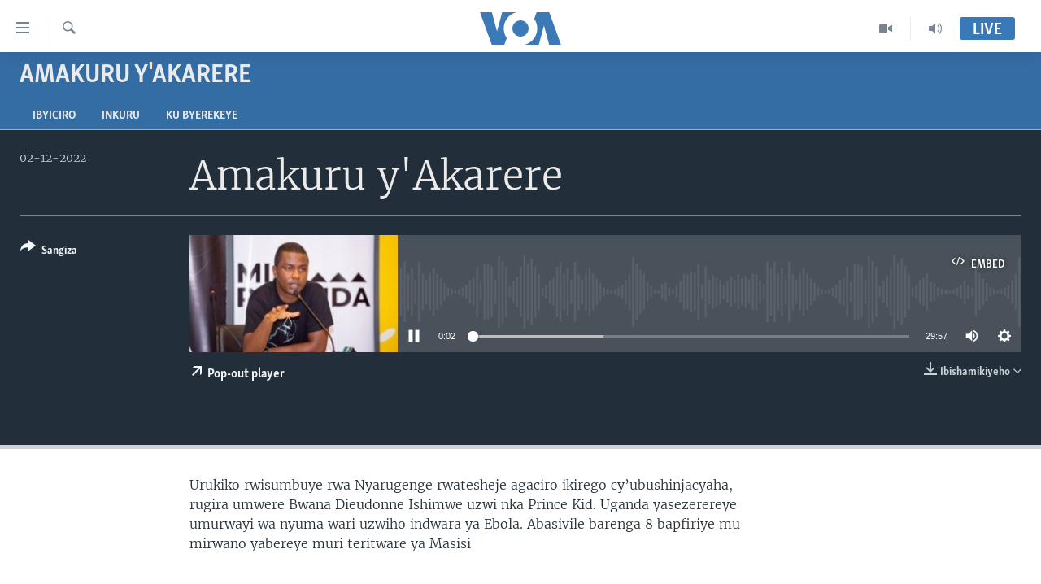

--- FILE ---
content_type: text/html; charset=utf-8
request_url: https://www.radiyoyacuvoa.com/a/6839629.html
body_size: 9784
content:

<!DOCTYPE html>
<html lang="rw" dir="ltr" class="no-js">
<head>
<link href="/Content/responsive/VOA/rw-RW/VOA-rw-RW.css?&amp;av=0.0.0.0&amp;cb=306" rel="stylesheet"/>
<script src="https://tags.radiyoyacuvoa.com/voa-pangea/prod/utag.sync.js"></script> <script type='text/javascript' src='https://www.youtube.com/iframe_api' async></script>
<script type="text/javascript">
//a general 'js' detection, must be on top level in <head>, due to CSS performance
document.documentElement.className = "js";
var cacheBuster = "306";
var appBaseUrl = "/";
var imgEnhancerBreakpoints = [0, 144, 256, 408, 650, 1023, 1597];
var isLoggingEnabled = false;
var isPreviewPage = false;
var isLivePreviewPage = false;
if (!isPreviewPage) {
window.RFE = window.RFE || {};
window.RFE.cacheEnabledByParam = window.location.href.indexOf('nocache=1') === -1;
const url = new URL(window.location.href);
const params = new URLSearchParams(url.search);
// Remove the 'nocache' parameter
params.delete('nocache');
// Update the URL without the 'nocache' parameter
url.search = params.toString();
window.history.replaceState(null, '', url.toString());
} else {
window.addEventListener('load', function() {
const links = window.document.links;
for (let i = 0; i < links.length; i++) {
links[i].href = '#';
links[i].target = '_self';
}
})
}
var pwaEnabled = false;
var swCacheDisabled;
</script>
<meta charset="utf-8" />
<title>Amakuru y&#39;Akarere</title>
<meta name="description" content="Urukiko rwisumbuye rwa Nyarugenge rwatesheje agaciro ikirego cy’ubushinjacyaha, rugira umwere Bwana Dieudonne Ishimwe uzwi nka Prince Kid. Uganda yasezerereye umurwayi wa nyuma wari uzwiho indwara ya Ebola. Abasivile barenga 8 bapfiriye mu mirwano yabereye muri teritware ya Masisi" />
<meta name="keywords" content="Amakuru y&#39;Akarere , " />
<meta name="viewport" content="width=device-width, initial-scale=1.0" />
<meta http-equiv="X-UA-Compatible" content="IE=edge" />
<meta name="robots" content="max-image-preview:large"><meta property="fb:pages" content="220223918151637" />
<meta name="msvalidate.01" content="3286EE554B6F672A6F2E608C02343C0E" />
<link href="https://www.radiyoyacuvoa.com/a/6839629.html" rel="canonical" />
<meta name="apple-mobile-web-app-title" content="Ijwi ry&#39;Amerika" />
<meta name="apple-mobile-web-app-status-bar-style" content="black" />
<meta name="apple-itunes-app" content="app-id=632618796, app-argument=//6839629.ltr" />
<meta content="Amakuru y&#39;Akarere" property="og:title" />
<meta content="Urukiko rwisumbuye rwa Nyarugenge rwatesheje agaciro ikirego cy’ubushinjacyaha, rugira umwere Bwana Dieudonne Ishimwe uzwi nka Prince Kid. Uganda yasezerereye umurwayi wa nyuma wari uzwiho indwara ya Ebola. Abasivile barenga 8 bapfiriye mu mirwano yabereye muri teritware ya Masisi" property="og:description" />
<meta content="article" property="og:type" />
<meta content="https://www.radiyoyacuvoa.com/a/6839629.html" property="og:url" />
<meta content="Ijwi ry&#39;Amerika" property="og:site_name" />
<meta content="https://www.facebook.com/RadiyoyacuVOA" property="article:publisher" />
<meta content="https://gdb.voanews.com/0f590000-0aff-0242-fdcc-08da4589391b_w1200_h630.jpeg" property="og:image" />
<meta content="1200" property="og:image:width" />
<meta content="630" property="og:image:height" />
<meta content="725343497638470" property="fb:app_id" />
<meta content="player" name="twitter:card" />
<meta content="@RadiyoyacuVOA" name="twitter:site" />
<meta content="https://www.radiyoyacuvoa.com/embed/player/article/6839629.html" name="twitter:player" />
<meta content="435" name="twitter:player:width" />
<meta content="314" name="twitter:player:height" />
<meta content="https://voa-audio.voanews.eu/vce/2022/12/02/20221202-160003-vce078-program_16k.mp3" name="twitter:player:stream" />
<meta content="audio/mp3; codecs=&quot;mp3&quot;" name="twitter:player:stream:content_type" />
<meta content="Amakuru y&#39;Akarere" name="twitter:title" />
<meta content="Urukiko rwisumbuye rwa Nyarugenge rwatesheje agaciro ikirego cy’ubushinjacyaha, rugira umwere Bwana Dieudonne Ishimwe uzwi nka Prince Kid. Uganda yasezerereye umurwayi wa nyuma wari uzwiho indwara ya Ebola. Abasivile barenga 8 bapfiriye mu mirwano yabereye muri teritware ya Masisi" name="twitter:description" />
<link rel="amphtml" href="https://www.radiyoyacuvoa.com/amp/6839629.html" />
<script src="/Scripts/responsive/infographics.b?v=dVbZ-Cza7s4UoO3BqYSZdbxQZVF4BOLP5EfYDs4kqEo1&amp;av=0.0.0.0&amp;cb=306"></script>
<script src="/Scripts/responsive/loader.b?v=Q26XNwrL6vJYKjqFQRDnx01Lk2pi1mRsuLEaVKMsvpA1&amp;av=0.0.0.0&amp;cb=306"></script>
<link rel="icon" type="image/svg+xml" href="/Content/responsive/VOA/img/webApp/favicon.svg" />
<link rel="alternate icon" href="/Content/responsive/VOA/img/webApp/favicon.ico" />
<link rel="apple-touch-icon" sizes="152x152" href="/Content/responsive/VOA/img/webApp/ico-152x152.png" />
<link rel="apple-touch-icon" sizes="144x144" href="/Content/responsive/VOA/img/webApp/ico-144x144.png" />
<link rel="apple-touch-icon" sizes="114x114" href="/Content/responsive/VOA/img/webApp/ico-114x114.png" />
<link rel="apple-touch-icon" sizes="72x72" href="/Content/responsive/VOA/img/webApp/ico-72x72.png" />
<link rel="apple-touch-icon-precomposed" href="/Content/responsive/VOA/img/webApp/ico-57x57.png" />
<link rel="icon" sizes="192x192" href="/Content/responsive/VOA/img/webApp/ico-192x192.png" />
<link rel="icon" sizes="128x128" href="/Content/responsive/VOA/img/webApp/ico-128x128.png" />
<meta name="msapplication-TileColor" content="#ffffff" />
<meta name="msapplication-TileImage" content="/Content/responsive/VOA/img/webApp/ico-144x144.png" />
<link rel="alternate" type="application/rss+xml" title="VOA - Top Stories [RSS]" href="/api/" />
<link rel="sitemap" type="application/rss+xml" href="/sitemap.xml" />
</head>
<body class=" nav-no-loaded cc_theme pg-media js-category-to-nav pg-prog nojs-images ">
<script type="text/javascript" >
var analyticsData = {url:"https://www.radiyoyacuvoa.com/a/6839629.html",property_id:"457",article_uid:"6839629",page_title:"Amakuru y\u0027Akarere",page_type:"scheduleraudio",content_type:"audio",subcontent_type:"scheduleraudio",last_modified:"2022-12-02 16:31:25Z",pub_datetime:"2022-12-02 16:00:03Z",pub_year:"2022",pub_month:"12",pub_day:"02",pub_hour:"16",pub_weekday:"Friday",section:"amakuru y\u0027akarere ",english_section:"amakuru-ku-burundi",byline:"",categories:"amakuru-ku-burundi",domain:"www.radiyoyacuvoa.com",language:"Kinyarwanda",language_service:"VOA Central Africa",platform:"web",copied:"no",copied_article:"",copied_title:"",runs_js:"Yes",cms_release:"8.44.0.0.306",enviro_type:"prod",slug:"",entity:"VOA",short_language_service:"KIRU",platform_short:"W",page_name:"Amakuru y\u0027Akarere"};
</script>
<noscript><iframe src="https://www.googletagmanager.com/ns.html?id=GTM-N8MP7P" height="0" width="0" style="display:none;visibility:hidden"></iframe></noscript><script type="text/javascript" data-cookiecategory="analytics">
var gtmEventObject = Object.assign({}, analyticsData, {event: 'page_meta_ready'});window.dataLayer = window.dataLayer || [];window.dataLayer.push(gtmEventObject);
if (top.location === self.location) { //if not inside of an IFrame
var renderGtm = "true";
if (renderGtm === "true") {
(function(w,d,s,l,i){w[l]=w[l]||[];w[l].push({'gtm.start':new Date().getTime(),event:'gtm.js'});var f=d.getElementsByTagName(s)[0],j=d.createElement(s),dl=l!='dataLayer'?'&l='+l:'';j.async=true;j.src='//www.googletagmanager.com/gtm.js?id='+i+dl;f.parentNode.insertBefore(j,f);})(window,document,'script','dataLayer','GTM-N8MP7P');
}
}
</script>
<!--Analytics tag js version start-->
<script type="text/javascript" data-cookiecategory="analytics">
var utag_data = Object.assign({}, analyticsData, {});
if(typeof(TealiumTagFrom)==='function' && typeof(TealiumTagSearchKeyword)==='function') {
var utag_from=TealiumTagFrom();var utag_searchKeyword=TealiumTagSearchKeyword();
if(utag_searchKeyword!=null && utag_searchKeyword!=='' && utag_data["search_keyword"]==null) utag_data["search_keyword"]=utag_searchKeyword;if(utag_from!=null && utag_from!=='') utag_data["from"]=TealiumTagFrom();}
if(window.top!== window.self&&utag_data.page_type==="snippet"){utag_data.page_type = 'iframe';}
try{if(window.top!==window.self&&window.self.location.hostname===window.top.location.hostname){utag_data.platform = 'self-embed';utag_data.platform_short = 'se';}}catch(e){if(window.top!==window.self&&window.self.location.search.includes("platformType=self-embed")){utag_data.platform = 'cross-promo';utag_data.platform_short = 'cp';}}
(function(a,b,c,d){ a="https://tags.radiyoyacuvoa.com/voa-pangea/prod/utag.js"; b=document;c="script";d=b.createElement(c);d.src=a;d.type="text/java"+c;d.async=true; a=b.getElementsByTagName(c)[0];a.parentNode.insertBefore(d,a); })();
</script>
<!--Analytics tag js version end-->
<!-- Analytics tag management NoScript -->
<noscript>
<img style="position: absolute; border: none;" src="https://ssc.radiyoyacuvoa.com/b/ss/bbgprod,bbgentityvoa/1/G.4--NS/1089618394?pageName=voa%3akiru%3aw%3ascheduleraudio%3aamakuru%20y%27akarere&amp;c6=amakuru%20y%27akarere&amp;v36=8.44.0.0.306&amp;v6=D=c6&amp;g=https%3a%2f%2fwww.radiyoyacuvoa.com%2fa%2f6839629.html&amp;c1=D=g&amp;v1=D=g&amp;events=event1&amp;c16=voa%20central%20africa&amp;v16=D=c16&amp;c5=amakuru-ku-burundi&amp;v5=D=c5&amp;ch=amakuru%20y%27akarere%20&amp;c15=kinyarwanda&amp;v15=D=c15&amp;c4=audio&amp;v4=D=c4&amp;c14=6839629&amp;v14=D=c14&amp;v20=no&amp;c17=web&amp;v17=D=c17&amp;mcorgid=518abc7455e462b97f000101%40adobeorg&amp;server=www.radiyoyacuvoa.com&amp;pageType=D=c4&amp;ns=bbg&amp;v29=D=server&amp;v25=voa&amp;v30=457&amp;v105=D=User-Agent " alt="analytics" width="1" height="1" /></noscript>
<!-- End of Analytics tag management NoScript -->
<!--*** Accessibility links - For ScreenReaders only ***-->
<section>
<div class="sr-only">
<h2>Uko wahagera</h2>
<ul>
<li><a href="#content" data-disable-smooth-scroll="1">Jya ku ntangiriro</a></li>
<li><a href="#navigation" data-disable-smooth-scroll="1">Jya aho gutangirira</a></li>
<li><a href="#txtHeaderSearch" data-disable-smooth-scroll="1">Jya aho gushakira</a></li>
</ul>
</div>
</section>
<div dir="ltr">
<div id="page">
<aside>
<div class="ctc-message pos-fix">
<div class="ctc-message__inner">Link has been copied to clipboard</div>
</div>
</aside>
<div class="hdr-20 hdr-20--big">
<div class="hdr-20__inner">
<div class="hdr-20__max pos-rel">
<div class="hdr-20__side hdr-20__side--primary d-flex">
<label data-for="main-menu-ctrl" data-switcher-trigger="true" data-switch-target="main-menu-ctrl" class="burger hdr-trigger pos-rel trans-trigger" data-trans-evt="click" data-trans-id="menu">
<span class="ico ico-close hdr-trigger__ico hdr-trigger__ico--close burger__ico burger__ico--close"></span>
<span class="ico ico-menu hdr-trigger__ico hdr-trigger__ico--open burger__ico burger__ico--open"></span>
</label>
<div class="menu-pnl pos-fix trans-target" data-switch-target="main-menu-ctrl" data-trans-id="menu">
<div class="menu-pnl__inner">
<nav class="main-nav menu-pnl__item menu-pnl__item--first">
<ul class="main-nav__list accordeon" data-analytics-tales="false" data-promo-name="link" data-location-name="nav,secnav">
<li class="main-nav__item accordeon__item" data-switch-target="menu-item-661">
<label class="main-nav__item-name main-nav__item-name--label accordeon__control-label" data-switcher-trigger="true" data-for="menu-item-661">
Amakuru
<span class="ico ico-chevron-down main-nav__chev"></span>
</label>
<div class="main-nav__sub-list">
<a class="main-nav__item-name main-nav__item-name--link main-nav__item-name--sub" href="/burundi" title="Burundi" data-item-name="burundi" >Burundi</a>
<a class="main-nav__item-name main-nav__item-name--link main-nav__item-name--sub" href="/rwanda" title="Rwanda" data-item-name="rwanda" >Rwanda</a>
<a class="main-nav__item-name main-nav__item-name--link main-nav__item-name--sub" href="/muri-afurika" title="Muri Afurika" data-item-name="muri-afurika" >Muri Afurika</a>
<a class="main-nav__item-name main-nav__item-name--link main-nav__item-name--sub" href="/kw-isi" title="Kw&#39;isi" data-item-name="world" >Kw&#39;isi</a>
</div>
</li>
<li class="main-nav__item accordeon__item" data-switch-target="menu-item-1461">
<label class="main-nav__item-name main-nav__item-name--label accordeon__control-label" data-switcher-trigger="true" data-for="menu-item-1461">
Aho Kumvira
<span class="ico ico-chevron-down main-nav__chev"></span>
</label>
<div class="main-nav__sub-list">
<a class="main-nav__item-name main-nav__item-name--link main-nav__item-name--sub" href="/z/2979" title="Amakuru mu Gitondo" data-item-name="amakuru-mu-gitondo" >Amakuru mu Gitondo</a>
<a class="main-nav__item-name main-nav__item-name--link main-nav__item-name--sub" href="/z/5025" title="Iwanyu mu Ntara" data-item-name="iwanyu-mu-ntara" >Iwanyu mu Ntara</a>
<a class="main-nav__item-name main-nav__item-name--link main-nav__item-name--sub" href="/z/3012" title="Murisanga" data-item-name="murisanga" >Murisanga</a>
<a class="main-nav__item-name main-nav__item-name--link main-nav__item-name--sub" href="/z/4703" title="Amakuru y&#39;Akarere" data-item-name="amakuru-ku-burundi" >Amakuru y&#39;Akarere</a>
<a class="main-nav__item-name main-nav__item-name--link main-nav__item-name--sub" href="/z/3940" title="Amakuru ku Mugoroba" data-item-name="ku-mugoroba" >Amakuru ku Mugoroba</a>
<a class="main-nav__item-name main-nav__item-name--link main-nav__item-name--sub" href="/z/7114" title="Bungabunga Ubuzima" data-item-name="healthy-living-" >Bungabunga Ubuzima</a>
</div>
</li>
<li class="main-nav__item accordeon__item" data-switch-target="menu-item-1220">
<label class="main-nav__item-name main-nav__item-name--label accordeon__control-label" data-switcher-trigger="true" data-for="menu-item-1220">
Ibiganiro
<span class="ico ico-chevron-down main-nav__chev"></span>
</label>
<div class="main-nav__sub-list">
<a class="main-nav__item-name main-nav__item-name--link main-nav__item-name--sub" href="/z/2677" title="Dusangire-ijambo" data-item-name="dusangire-ijambo" >Dusangire-ijambo</a>
<a class="main-nav__item-name main-nav__item-name--link main-nav__item-name--sub" href="/z/2676" title="Umuziki" data-item-name="umuziki" >Umuziki</a>
<a class="main-nav__item-name main-nav__item-name--link main-nav__item-name--sub" href="https://www.radiyoyacuvoa.com/z/2673" title="Ejo" >Ejo</a>
</div>
</li>
<li class="main-nav__item">
<a class="main-nav__item-name main-nav__item-name--link" href="/p/6539.html" title="Inkuru Idasanzwe" >Inkuru Idasanzwe</a>
</li>
</ul>
</nav>
<div class="menu-pnl__item">
<a href="https://learningenglish.voanews.com/" class="menu-pnl__item-link" alt="Learning English">Learning English</a>
</div>
<div class="menu-pnl__item menu-pnl__item--social">
<h5 class="menu-pnl__sub-head">Dukurikire</h5>
<a href="https://facebook.com/RadiyoyacuVOA" title="Dukurikire kuri Facebook" data-analytics-text="follow_on_facebook" class="btn btn--rounded btn--social-inverted menu-pnl__btn js-social-btn btn-facebook" target="_blank" rel="noopener">
<span class="ico ico-facebook-alt ico--rounded"></span>
</a>
<a href="https://www.youtube.com/user/RadiyoyacuVOA" title="Dukurikire kuri YouTube" data-analytics-text="follow_on_youtube" class="btn btn--rounded btn--social-inverted menu-pnl__btn js-social-btn btn-youtube" target="_blank" rel="noopener">
<span class="ico ico-youtube ico--rounded"></span>
</a>
<a href="https://www.instagram.com/radiyoyacuvoa/" title="Dukurikire kuri Instagram" data-analytics-text="follow_on_instagram" class="btn btn--rounded btn--social-inverted menu-pnl__btn js-social-btn btn-instagram" target="_blank" rel="noopener">
<span class="ico ico-instagram ico--rounded"></span>
</a>
<a href="https://twitter.com/RadiyoyacuVOA" title="Dukurikire kuri Twitter" data-analytics-text="follow_on_twitter" class="btn btn--rounded btn--social-inverted menu-pnl__btn js-social-btn btn-twitter" target="_blank" rel="noopener">
<span class="ico ico-twitter ico--rounded"></span>
</a>
</div>
<div class="menu-pnl__item">
<a href="/navigation/allsites" class="menu-pnl__item-link">
<span class="ico ico-languages "></span>
Indimi
</a>
</div>
</div>
</div>
<label data-for="top-search-ctrl" data-switcher-trigger="true" data-switch-target="top-search-ctrl" class="top-srch-trigger hdr-trigger">
<span class="ico ico-close hdr-trigger__ico hdr-trigger__ico--close top-srch-trigger__ico top-srch-trigger__ico--close"></span>
<span class="ico ico-search hdr-trigger__ico hdr-trigger__ico--open top-srch-trigger__ico top-srch-trigger__ico--open"></span>
</label>
<div class="srch-top srch-top--in-header" data-switch-target="top-search-ctrl">
<div class="container">
<form action="/s" class="srch-top__form srch-top__form--in-header" id="form-topSearchHeader" method="get" role="search"><label for="txtHeaderSearch" class="sr-only">Search</label>
<input type="text" id="txtHeaderSearch" name="k" placeholder="Shakisha muny&#39;andiko" accesskey="s" value="" class="srch-top__input analyticstag-event" onkeydown="if (event.keyCode === 13) { FireAnalyticsTagEventOnSearch('search', $dom.get('#txtHeaderSearch')[0].value) }" />
<button title="Search" type="submit" class="btn btn--top-srch analyticstag-event" onclick="FireAnalyticsTagEventOnSearch('search', $dom.get('#txtHeaderSearch')[0].value) ">
<span class="ico ico-search"></span>
</button></form>
</div>
</div>
<a href="/" class="main-logo-link">
<img src="/Content/responsive/VOA/rw-RW/img/logo-compact.svg" class="main-logo main-logo--comp" alt="site logo">
<img src="/Content/responsive/VOA/rw-RW/img/logo.svg" class="main-logo main-logo--big" alt="site logo">
</a>
</div>
<div class="hdr-20__side hdr-20__side--secondary d-flex">
<a href="/aho-kumvira" title="Audio" class="hdr-20__secondary-item" data-item-name="audio">
<span class="ico ico-audio hdr-20__secondary-icon"></span>
</a>
<a href="/videwo" title="Video" class="hdr-20__secondary-item" data-item-name="video">
<span class="ico ico-video hdr-20__secondary-icon"></span>
</a>
<a href="/s" title="Search" class="hdr-20__secondary-item hdr-20__secondary-item--search" data-item-name="search">
<span class="ico ico-search hdr-20__secondary-icon hdr-20__secondary-icon--search"></span>
</a>
<div class="hdr-20__secondary-item live-b-drop">
<div class="live-b-drop__off">
<a href="/live/" class="live-b-drop__link" title="Live" data-item-name="live">
<span class="badge badge--live-btn badge--live-btn-off">
Live
</span>
</a>
</div>
<div class="live-b-drop__on hidden">
<label data-for="live-ctrl" data-switcher-trigger="true" data-switch-target="live-ctrl" class="live-b-drop__label pos-rel">
<span class="badge badge--live badge--live-btn">
Live
</span>
<span class="ico ico-close live-b-drop__label-ico live-b-drop__label-ico--close"></span>
</label>
<div class="live-b-drop__panel" id="targetLivePanelDiv" data-switch-target="live-ctrl"></div>
</div>
</div>
<div class="srch-bottom">
<form action="/s" class="srch-bottom__form d-flex" id="form-bottomSearch" method="get" role="search"><label for="txtSearch" class="sr-only">Search</label>
<input type="search" id="txtSearch" name="k" placeholder="Shakisha muny&#39;andiko" accesskey="s" value="" class="srch-bottom__input analyticstag-event" onkeydown="if (event.keyCode === 13) { FireAnalyticsTagEventOnSearch('search', $dom.get('#txtSearch')[0].value) }" />
<button title="Search" type="submit" class="btn btn--bottom-srch analyticstag-event" onclick="FireAnalyticsTagEventOnSearch('search', $dom.get('#txtSearch')[0].value) ">
<span class="ico ico-search"></span>
</button></form>
</div>
</div>
<img src="/Content/responsive/VOA/rw-RW/img/logo-print.gif" class="logo-print" alt="site logo">
<img src="/Content/responsive/VOA/rw-RW/img/logo-print_color.png" class="logo-print logo-print--color" alt="site logo">
</div>
</div>
</div>
<script>
if (document.body.className.indexOf('pg-home') > -1) {
var nav2In = document.querySelector('.hdr-20__inner');
var nav2Sec = document.querySelector('.hdr-20__side--secondary');
var secStyle = window.getComputedStyle(nav2Sec);
if (nav2In && window.pageYOffset < 150 && secStyle['position'] !== 'fixed') {
nav2In.classList.add('hdr-20__inner--big')
}
}
</script>
<div class="c-hlights c-hlights--breaking c-hlights--no-item" data-hlight-display="mobile,desktop">
<div class="c-hlights__wrap container p-0">
<div class="c-hlights__nav">
<a role="button" href="#" title="ibibanza">
<span class="ico ico-chevron-backward m-0"></span>
<span class="sr-only">ibibanza</span>
</a>
<a role="button" href="#" title="ibikurikira">
<span class="ico ico-chevron-forward m-0"></span>
<span class="sr-only">ibikurikira</span>
</a>
</div>
<span class="c-hlights__label">
<span class="">Breaking News</span>
<span class="switcher-trigger">
<label data-for="more-less-1" data-switcher-trigger="true" class="switcher-trigger__label switcher-trigger__label--more p-b-0" title="Erekana Ibindi">
<span class="ico ico-chevron-down"></span>
</label>
<label data-for="more-less-1" data-switcher-trigger="true" class="switcher-trigger__label switcher-trigger__label--less p-b-0" title="Show less">
<span class="ico ico-chevron-up"></span>
</label>
</span>
</span>
<ul class="c-hlights__items switcher-target" data-switch-target="more-less-1">
</ul>
</div>
</div> <div id="content">
<div class="prog-hdr">
<div class="container">
<a href="/z/4703" class="prog-hdr__link">
<h1 class="title pg-title title--program">Amakuru y&#39;Akarere </h1>
</a>
</div>
<div class="nav-tabs nav-tabs--level-1 nav-tabs--prog-hdr nav-tabs--full">
<div class="container">
<div class="row">
<div class="nav-tabs__inner swipe-slide">
<ul class="nav-tabs__list swipe-slide__inner" role="tablist">
<li class="nav-tabs__item nav-tabs__item--prog-hdr nav-tabs__item--full">
<a href="/z/4703">Ibyiciro</a> </li>
<li class="nav-tabs__item nav-tabs__item--prog-hdr nav-tabs__item--full">
<a href="/z/4703/articles">Inkuru</a> </li>
<li class="nav-tabs__item nav-tabs__item--prog-hdr nav-tabs__item--full">
<a href="/z/4703/about">Ku byerekeye</a> </li>
</ul>
</div>
</div>
</div>
</div>
</div>
<div class="media-container">
<div class="container">
<div class="hdr-container">
<div class="row">
<div class="col-title col-xs-12 col-md-10 col-lg-10 pull-right"> <h1 class="">
Amakuru y&#39;Akarere
</h1>
</div><div class="col-publishing-details col-xs-12 col-md-2 pull-left"> <div class="publishing-details ">
<div class="published">
<span class="date" >
<time pubdate="pubdate" datetime="02- 12- 2022+02:00">
02-12-2022
</time>
</span>
</div>
</div>
</div><div class="col-lg-12 separator"> <div class="separator">
<hr class="title-line" />
</div>
</div><div class="col-multimedia col-xs-12 col-md-10 pull-right"> <div class="media-pholder media-pholder--audio ">
<div class="c-sticky-container" data-poster="https://gdb.voanews.com/0f590000-0aff-0242-fdcc-08da4589391b_w250_r1.jpeg">
<div class="c-sticky-element" data-sp_api="pangea-video" data-persistent data-persistent-browse-out >
<div class="c-mmp c-mmp--enabled c-mmp--loading c-mmp--audio c-mmp--detail c-mmp--has-poster c-sticky-element__swipe-el"
data-player_id="" data-title="Amakuru y&#39;Akarere" data-hide-title="False"
data-breakpoint_s="320" data-breakpoint_m="640" data-breakpoint_l="992"
data-hlsjs-src="/Scripts/responsive/hls.b"
data-bypass-dash-for-vod="true"
data-bypass-dash-for-live-video="true"
data-bypass-dash-for-live-audio="true"
id="player6839629">
<div class="c-mmp__poster js-poster">
<img src="https://gdb.voanews.com/0f590000-0aff-0242-fdcc-08da4589391b_w250_r1.jpeg" alt="Amakuru y&#39;Akarere" title="Amakuru y&#39;Akarere" class="c-mmp__poster-image-h" />
</div>
<a class="c-mmp__fallback-link" href="https://voa-audio.voanews.eu/vce/2022/12/02/20221202-160003-vce078-program_48k.mp3">
<span class="c-mmp__fallback-link-icon">
<span class="ico ico-audio"></span>
</span>
</a>
<div class="c-spinner">
<img src="/Content/responsive/img/player-spinner.png" alt="please wait" title="please wait" />
</div>
<div class="c-mmp__player">
<audio src="https://voa-audio.voanews.eu/vce/2022/12/02/20221202-160003-vce078-program_48k.mp3" data-fallbacksrc="" data-fallbacktype="" data-type="audio/mp3" data-info="48 kbps" data-sources="[{&quot;AmpSrc&quot;:&quot;https://voa-audio.voanews.eu/vce/2022/12/02/20221202-160003-vce078-program_16k.mp3&quot;,&quot;Src&quot;:&quot;https://voa-audio.voanews.eu/vce/2022/12/02/20221202-160003-vce078-program_16k.mp3&quot;,&quot;Type&quot;:&quot;audio/mp3&quot;,&quot;DataInfo&quot;:&quot;16 kbps&quot;,&quot;Url&quot;:null,&quot;BlockAutoTo&quot;:null,&quot;BlockAutoFrom&quot;:null},{&quot;AmpSrc&quot;:&quot;https://voa-audio.voanews.eu/vce/2022/12/02/20221202-160003-vce078-program_32k.mp3&quot;,&quot;Src&quot;:&quot;https://voa-audio.voanews.eu/vce/2022/12/02/20221202-160003-vce078-program_32k.mp3&quot;,&quot;Type&quot;:&quot;audio/mp3&quot;,&quot;DataInfo&quot;:&quot;32 kbps&quot;,&quot;Url&quot;:null,&quot;BlockAutoTo&quot;:null,&quot;BlockAutoFrom&quot;:null}]" data-pub_datetime="2022-12-02 18:00:03Z" data-lt-on-play="0" data-lt-url="" data-autoplay data-preload webkit-playsinline="webkit-playsinline" playsinline="playsinline" style="width:100%;height:140px" title="Amakuru y&#39;Akarere">
</audio>
</div>
<div class="c-mmp__overlay c-mmp__overlay--title c-mmp__overlay--partial c-mmp__overlay--disabled c-mmp__overlay--slide-from-top js-c-mmp__title-overlay">
<span class="c-mmp__overlay-actions c-mmp__overlay-actions-top js-overlay-actions">
<span class="c-mmp__overlay-actions-link c-mmp__overlay-actions-link--embed js-btn-embed-overlay" title="Embed">
<span class="c-mmp__overlay-actions-link-ico ico ico-embed-code"></span>
<span class="c-mmp__overlay-actions-link-text">Embed</span>
</span>
<span class="c-mmp__overlay-actions-link c-mmp__overlay-actions-link--close-sticky c-sticky-element__close-el" title="close">
<span class="c-mmp__overlay-actions-link-ico ico ico-close"></span>
</span>
</span>
<div class="c-mmp__overlay-title js-overlay-title">
<h5 class="c-mmp__overlay-media-title">
<a class="js-media-title-link" href="/a/6839629.html" target="_blank" rel="noopener" title="Amakuru y&#39;Akarere">Amakuru y&#39;Akarere</a>
</h5>
</div>
</div>
<div class="c-mmp__overlay c-mmp__overlay--sharing c-mmp__overlay--disabled c-mmp__overlay--slide-from-bottom js-c-mmp__sharing-overlay">
<span class="c-mmp__overlay-actions">
<span class="c-mmp__overlay-actions-link c-mmp__overlay-actions-link--embed js-btn-embed-overlay" title="Embed">
<span class="c-mmp__overlay-actions-link-ico ico ico-embed-code"></span>
<span class="c-mmp__overlay-actions-link-text">Embed</span>
</span>
<span class="c-mmp__overlay-actions-link c-mmp__overlay-actions-link--close js-btn-close-overlay" title="close">
<span class="c-mmp__overlay-actions-link-ico ico ico-close"></span>
</span>
</span>
<div class="c-mmp__overlay-tabs">
<div class="c-mmp__overlay-tab c-mmp__overlay-tab--disabled c-mmp__overlay-tab--slide-backward js-tab-embed-overlay" data-trigger="js-btn-embed-overlay" data-embed-source="//www.radiyoyacuvoa.com/embed/player/0/6839629.html?type=audio" role="form">
<div class="c-mmp__overlay-body c-mmp__overlay-body--centered-vertical">
<div class="column">
<div class="c-mmp__status-msg ta-c js-message-embed-code-copied" role="tooltip">
The code has been copied to your clipboard.
</div>
<div class="c-mmp__form-group ta-c">
<input type="text" name="embed_code" class="c-mmp__input-text js-embed-code" dir="ltr" value="" readonly />
<span class="c-mmp__input-btn js-btn-copy-embed-code" title="Copy to clipboard"><span class="ico ico-content-copy"></span></span>
</div>
</div>
</div>
</div>
<div class="c-mmp__overlay-tab c-mmp__overlay-tab--disabled c-mmp__overlay-tab--slide-forward js-tab-sharing-overlay" data-trigger="js-btn-sharing-overlay" role="form">
<div class="c-mmp__overlay-body c-mmp__overlay-body--centered-vertical">
<div class="column">
<div class="c-mmp__status-msg ta-c js-message-share-url-copied" role="tooltip">
The URL has been copied to your clipboard
</div>
<div class="not-apply-to-sticky audio-fl-bwd">
<aside class="player-content-share share share--mmp" role="complementary"
data-share-url="https://www.radiyoyacuvoa.com/a/6839629.html" data-share-title="Amakuru y&#39;Akarere" data-share-text="">
<ul class="share__list">
<li class="share__item">
<a href="https://facebook.com/sharer.php?u=https%3a%2f%2fwww.radiyoyacuvoa.com%2fa%2f6839629.html"
data-analytics-text="share_on_facebook"
title="Facebook" target="_blank"
class="btn bg-transparent js-social-btn">
<span class="ico ico-facebook fs_xl "></span>
</a>
</li>
<li class="share__item">
<a href="https://twitter.com/share?url=https%3a%2f%2fwww.radiyoyacuvoa.com%2fa%2f6839629.html&amp;text=Amakuru+y%27Akarere"
data-analytics-text="share_on_twitter"
title="Twitter" target="_blank"
class="btn bg-transparent js-social-btn">
<span class="ico ico-twitter fs_xl "></span>
</a>
</li>
<li class="share__item">
<a href="/a/6839629.html" title="Share this media" class="btn bg-transparent" target="_blank" rel="noopener">
<span class="ico ico-ellipsis fs_xl "></span>
</a>
</li>
</ul>
</aside>
</div>
<hr class="c-mmp__separator-line audio-fl-bwd xs-hidden s-hidden" />
<div class="c-mmp__form-group ta-c audio-fl-bwd xs-hidden s-hidden">
<input type="text" name="share_url" class="c-mmp__input-text js-share-url" value="https://www.radiyoyacuvoa.com/a/6839629.html" dir="ltr" readonly />
<span class="c-mmp__input-btn js-btn-copy-share-url" title="Copy to clipboard"><span class="ico ico-content-copy"></span></span>
</div>
</div>
</div>
</div>
</div>
</div>
<div class="c-mmp__overlay c-mmp__overlay--settings c-mmp__overlay--disabled c-mmp__overlay--slide-from-bottom js-c-mmp__settings-overlay">
<span class="c-mmp__overlay-actions">
<span class="c-mmp__overlay-actions-link c-mmp__overlay-actions-link--close js-btn-close-overlay" title="close">
<span class="c-mmp__overlay-actions-link-ico ico ico-close"></span>
</span>
</span>
<div class="c-mmp__overlay-body c-mmp__overlay-body--centered-vertical">
<div class="column column--scrolling js-sources"></div>
</div>
</div>
<div class="c-mmp__overlay c-mmp__overlay--disabled js-c-mmp__disabled-overlay">
<div class="c-mmp__overlay-body c-mmp__overlay-body--centered-vertical">
<div class="column">
<p class="ta-c"><span class="ico ico-clock"></span>No media source currently available</p>
</div>
</div>
</div>
<div class="c-mmp__cpanel-container js-cpanel-container">
<div class="c-mmp__cpanel c-mmp__cpanel--hidden">
<div class="c-mmp__cpanel-playback-controls">
<span class="c-mmp__cpanel-btn c-mmp__cpanel-btn--play js-btn-play" title="play">
<span class="ico ico-play m-0"></span>
</span>
<span class="c-mmp__cpanel-btn c-mmp__cpanel-btn--pause js-btn-pause" title="pause">
<span class="ico ico-pause m-0"></span>
</span>
</div>
<div class="c-mmp__cpanel-progress-controls">
<span class="c-mmp__cpanel-progress-controls-current-time js-current-time" dir="ltr">0:00</span>
<span class="c-mmp__cpanel-progress-controls-duration js-duration" dir="ltr">
0:29:57
</span>
<span class="c-mmp__indicator c-mmp__indicator--horizontal" dir="ltr">
<span class="c-mmp__indicator-lines js-progressbar">
<span class="c-mmp__indicator-line c-mmp__indicator-line--range js-playback-range" style="width:100%"></span>
<span class="c-mmp__indicator-line c-mmp__indicator-line--buffered js-playback-buffered" style="width:0%"></span>
<span class="c-mmp__indicator-line c-mmp__indicator-line--tracked js-playback-tracked" style="width:0%"></span>
<span class="c-mmp__indicator-line c-mmp__indicator-line--played js-playback-played" style="width:0%"></span>
<span class="c-mmp__indicator-line c-mmp__indicator-line--live js-playback-live"><span class="strip"></span></span>
<span class="c-mmp__indicator-btn ta-c js-progressbar-btn">
<button class="c-mmp__indicator-btn-pointer" type="button"></button>
</span>
<span class="c-mmp__badge c-mmp__badge--tracked-time c-mmp__badge--hidden js-progressbar-indicator-badge" dir="ltr" style="left:0%">
<span class="c-mmp__badge-text js-progressbar-indicator-badge-text">0:00</span>
</span>
</span>
</span>
</div>
<div class="c-mmp__cpanel-additional-controls">
<span class="c-mmp__cpanel-additional-controls-volume js-volume-controls">
<span class="c-mmp__cpanel-btn c-mmp__cpanel-btn--volume js-btn-volume" title="volume">
<span class="ico ico-volume-unmuted m-0"></span>
</span>
<span class="c-mmp__indicator c-mmp__indicator--vertical js-volume-panel" dir="ltr">
<span class="c-mmp__indicator-lines js-volumebar">
<span class="c-mmp__indicator-line c-mmp__indicator-line--range js-volume-range" style="height:100%"></span>
<span class="c-mmp__indicator-line c-mmp__indicator-line--volume js-volume-level" style="height:0%"></span>
<span class="c-mmp__indicator-slider">
<span class="c-mmp__indicator-btn ta-c c-mmp__indicator-btn--hidden js-volumebar-btn">
<button class="c-mmp__indicator-btn-pointer" type="button"></button>
</span>
</span>
</span>
</span>
</span>
<div class="c-mmp__cpanel-additional-controls-settings js-settings-controls">
<span class="c-mmp__cpanel-btn c-mmp__cpanel-btn--settings-overlay js-btn-settings-overlay" title="source switch">
<span class="ico ico-settings m-0"></span>
</span>
<span class="c-mmp__cpanel-btn c-mmp__cpanel-btn--settings-expand js-btn-settings-expand" title="source switch">
<span class="ico ico-settings m-0"></span>
</span>
<div class="c-mmp__expander c-mmp__expander--sources js-c-mmp__expander--sources">
<div class="c-mmp__expander-content js-sources"></div>
</div>
</div>
</div>
</div>
</div>
</div>
</div>
</div>
<div class="media-download">
<div class="simple-menu">
<span class="handler">
<span class="ico ico-download"></span>
<span class="label">Ibishamikiyeho</span>
<span class="ico ico-chevron-down"></span>
</span>
<div class="inner">
<ul class="subitems">
<li class="subitem">
<a href="https://voa-audio.voanews.eu/vce/2022/12/02/20221202-160003-vce078-program_16k.mp3?download=1" title="16 kbps | MP3 (Mupitatu)" class="handler"
onclick="FireAnalyticsTagEventOnDownload(this, 'audio', 6839629, 'Amakuru y&#39;Akarere', null, '', '2022', '12', '02')">
16 kbps | MP3 (Mupitatu)
</a>
</li>
<li class="subitem">
<a href="https://voa-audio.voanews.eu/vce/2022/12/02/20221202-160003-vce078-program_32k.mp3?download=1" title="32 kbps | MP3 (Mupitatu)" class="handler"
onclick="FireAnalyticsTagEventOnDownload(this, 'audio', 6839629, 'Amakuru y&#39;Akarere', null, '', '2022', '12', '02')">
32 kbps | MP3 (Mupitatu)
</a>
</li>
<li class="subitem">
<a href="https://voa-audio.voanews.eu/vce/2022/12/02/20221202-160003-vce078-program_48k.mp3?download=1" title="48 kbps | MP3 (Mupitatu)" class="handler"
onclick="FireAnalyticsTagEventOnDownload(this, 'audio', 6839629, 'Amakuru y&#39;Akarere', null, '', '2022', '12', '02')">
48 kbps | MP3 (Mupitatu)
</a>
</li>
</ul>
</div>
</div>
</div>
<button class="btn btn--link btn-popout-player" data-default-display="block" data-popup-url="/pp/6839629/ppt0.html" title="Pop-out player">
<span class="ico ico-arrow-top-right"></span>
<span class="text">Pop-out player</span>
</button>
</div>
</div><div class="col-xs-12 col-md-2 col-lg-2 pull-left"> <div class="links">
<p class="buttons link-content-sharing p-0 ">
<button class="btn btn--link btn-content-sharing p-t-0 " id="btnContentSharing" value="text" role="Button" type="" title="Ahandi wasangiza inkuru">
<span class="ico ico-share ico--l"></span>
<span class="btn__text ">
Sangiza
</span>
</button>
</p>
<aside class="content-sharing js-content-sharing " role="complementary"
data-share-url="https://www.radiyoyacuvoa.com/a/6839629.html" data-share-title="Amakuru y&#39;Akarere" data-share-text="Urukiko rwisumbuye rwa Nyarugenge rwatesheje agaciro ikirego cy’ubushinjacyaha, rugira umwere Bwana Dieudonne Ishimwe uzwi nka Prince Kid. Uganda yasezerereye umurwayi wa nyuma wari uzwiho indwara ya Ebola. Abasivile barenga 8 bapfiriye mu mirwano yabereye muri teritware ya Masisi">
<div class="content-sharing__popover">
<h6 class="content-sharing__title">Sangiza</h6>
<button href="#close" id="btnCloseSharing" class="btn btn--text-like content-sharing__close-btn">
<span class="ico ico-close ico--l"></span>
</button>
<ul class="content-sharing__list">
<li class="content-sharing__item">
<div class="ctc ">
<input type="text" class="ctc__input" readonly="readonly">
<a href="" js-href="https://www.radiyoyacuvoa.com/a/6839629.html" class="content-sharing__link ctc__button">
<span class="ico ico-copy-link ico--rounded ico--l"></span>
<span class="content-sharing__link-text">Copy link</span>
</a>
</div>
</li>
<li class="content-sharing__item">
<a href="https://facebook.com/sharer.php?u=https%3a%2f%2fwww.radiyoyacuvoa.com%2fa%2f6839629.html"
data-analytics-text="share_on_facebook"
title="Facebook" target="_blank"
class="content-sharing__link js-social-btn">
<span class="ico ico-facebook ico--rounded ico--l"></span>
<span class="content-sharing__link-text">Facebook</span>
</a>
</li>
<li class="content-sharing__item">
<a href="https://twitter.com/share?url=https%3a%2f%2fwww.radiyoyacuvoa.com%2fa%2f6839629.html&amp;text=Amakuru+y%27Akarere"
data-analytics-text="share_on_twitter"
title="Twitter" target="_blank"
class="content-sharing__link js-social-btn">
<span class="ico ico-twitter ico--rounded ico--l"></span>
<span class="content-sharing__link-text">Twitter</span>
</a>
</li>
<li class="content-sharing__item visible-xs-inline-block visible-sm-inline-block">
<a href="whatsapp://send?text=https%3a%2f%2fwww.radiyoyacuvoa.com%2fa%2f6839629.html"
data-analytics-text="share_on_whatsapp"
title="WhatsApp" target="_blank"
class="content-sharing__link js-social-btn">
<span class="ico ico-whatsapp ico--rounded ico--l"></span>
<span class="content-sharing__link-text">WhatsApp</span>
</a>
</li>
<li class="content-sharing__item">
<a href="mailto:?body=https%3a%2f%2fwww.radiyoyacuvoa.com%2fa%2f6839629.html&amp;subject=Amakuru y&#39;Akarere"
title="Email"
class="content-sharing__link ">
<span class="ico ico-email ico--rounded ico--l"></span>
<span class="content-sharing__link-text">Email</span>
</a>
</li>
</ul>
</div>
</aside>
</div>
</div>
</div>
</div>
</div>
</div>
<div class="container">
<div class="body-container">
<div class="row">
<div class="col-xs-12 col-sm-12 col-md-7 col-lg-7 col-md-offset-2 col-lg-offset-2 pull-left bottom-offset content-offset">
<div class="intro" >
<p >Urukiko rwisumbuye rwa Nyarugenge rwatesheje agaciro ikirego cy’ubushinjacyaha, rugira umwere Bwana Dieudonne Ishimwe uzwi nka Prince Kid. Uganda yasezerereye umurwayi wa nyuma wari uzwiho indwara ya Ebola. Abasivile barenga 8 bapfiriye mu mirwano yabereye muri teritware ya Masisi</p>
</div>
</div>
<div class="col-xs-12 col-md-7 col-md-offset-2 pull-left"> <div class="content-offset">
<div class="media-block-wrap">
<h2 class="section-head">Ibyiciro</h2>
<div class="row">
<ul>
<li class="col-xs-6 col-sm-4 col-md-4 col-lg-4">
<div class="media-block ">
<a href="/a/8098485.html" class="img-wrap img-wrap--t-spac img-wrap--size-4" title="Amakuru y&#39;Akarere">
<div class="thumb thumb16_9">
<noscript class="nojs-img">
<img src="https://gdb.voanews.com/26b204b6-bb9e-4410-9fe8-2c242835b941_cx0_cy0_cw91_w160_r1.png" alt="" />
</noscript>
<img data-src="https://gdb.voanews.com/26b204b6-bb9e-4410-9fe8-2c242835b941_cx0_cy0_cw91_w33_r1.png" src="" alt="" class=""/>
</div>
<span class="ico ico-audio ico--media-type"></span>
</a>
<div class="media-block__content">
<span class="date date--mb date--size-4" >17-01-2026</span>
<a href="/a/8098485.html">
<h4 class="media-block__title media-block__title--size-4" title="Amakuru y&#39;Akarere">
Amakuru y&#39;Akarere
</h4>
</a>
</div>
</div>
</li>
<li class="col-xs-6 col-sm-4 col-md-4 col-lg-4">
<div class="media-block ">
<a href="/a/8096799.html" class="img-wrap img-wrap--t-spac img-wrap--size-4" title="Amakuru y&#39;Akarere">
<div class="thumb thumb16_9">
<noscript class="nojs-img">
<img src="https://gdb.voanews.com/26b204b6-bb9e-4410-9fe8-2c242835b941_cx0_cy0_cw91_w160_r1.png" alt="" />
</noscript>
<img data-src="https://gdb.voanews.com/26b204b6-bb9e-4410-9fe8-2c242835b941_cx0_cy0_cw91_w33_r1.png" src="" alt="" class=""/>
</div>
<span class="ico ico-audio ico--media-type"></span>
</a>
<div class="media-block__content">
<span class="date date--mb date--size-4" >11-01-2026</span>
<a href="/a/8096799.html">
<h4 class="media-block__title media-block__title--size-4" title="Amakuru y&#39;Akarere">
Amakuru y&#39;Akarere
</h4>
</a>
</div>
</div>
</li>
<li class="col-xs-6 col-sm-4 col-md-4 col-lg-4">
<div class="media-block ">
<a href="/a/8096650.html" class="img-wrap img-wrap--t-spac img-wrap--size-4" title="Amakuru y&#39;Akarere">
<div class="thumb thumb16_9">
<noscript class="nojs-img">
<img src="https://gdb.voanews.com/26b204b6-bb9e-4410-9fe8-2c242835b941_cx0_cy0_cw91_w160_r1.png" alt="" />
</noscript>
<img data-src="https://gdb.voanews.com/26b204b6-bb9e-4410-9fe8-2c242835b941_cx0_cy0_cw91_w33_r1.png" src="" alt="" class=""/>
</div>
<span class="ico ico-audio ico--media-type"></span>
</a>
<div class="media-block__content">
<span class="date date--mb date--size-4" >10-01-2026</span>
<a href="/a/8096650.html">
<h4 class="media-block__title media-block__title--size-4" title="Amakuru y&#39;Akarere">
Amakuru y&#39;Akarere
</h4>
</a>
</div>
</div>
</li>
<li class="col-xs-6 col-sm-4 col-md-4 col-lg-4">
<div class="media-block ">
<a href="/a/8094991.html" class="img-wrap img-wrap--t-spac img-wrap--size-4" title="Amakuru y&#39;Akarere">
<div class="thumb thumb16_9">
<noscript class="nojs-img">
<img src="https://gdb.voanews.com/26b204b6-bb9e-4410-9fe8-2c242835b941_cx0_cy0_cw91_w160_r1.png" alt="" />
</noscript>
<img data-src="https://gdb.voanews.com/26b204b6-bb9e-4410-9fe8-2c242835b941_cx0_cy0_cw91_w33_r1.png" src="" alt="" class=""/>
</div>
<span class="ico ico-audio ico--media-type"></span>
</a>
<div class="media-block__content">
<span class="date date--mb date--size-4" >04-01-2026</span>
<a href="/a/8094991.html">
<h4 class="media-block__title media-block__title--size-4" title="Amakuru y&#39;Akarere">
Amakuru y&#39;Akarere
</h4>
</a>
</div>
</div>
</li>
<li class="col-xs-6 col-sm-4 col-md-4 col-lg-4">
<div class="media-block ">
<a href="/a/8094837.html" class="img-wrap img-wrap--t-spac img-wrap--size-4" title="Amakuru y&#39;Akarere">
<div class="thumb thumb16_9">
<noscript class="nojs-img">
<img src="https://gdb.voanews.com/26b204b6-bb9e-4410-9fe8-2c242835b941_cx0_cy0_cw91_w160_r1.png" alt="" />
</noscript>
<img data-src="https://gdb.voanews.com/26b204b6-bb9e-4410-9fe8-2c242835b941_cx0_cy0_cw91_w33_r1.png" src="" alt="" class=""/>
</div>
<span class="ico ico-audio ico--media-type"></span>
</a>
<div class="media-block__content">
<span class="date date--mb date--size-4" >03-01-2026</span>
<a href="/a/8094837.html">
<h4 class="media-block__title media-block__title--size-4" title="Amakuru y&#39;Akarere">
Amakuru y&#39;Akarere
</h4>
</a>
</div>
</div>
</li>
<li class="col-xs-6 col-sm-4 col-md-4 col-lg-4">
<div class="media-block ">
<a href="/a/8092994.html" class="img-wrap img-wrap--t-spac img-wrap--size-4" title="Amakuru y&#39;Akarere">
<div class="thumb thumb16_9">
<noscript class="nojs-img">
<img src="https://gdb.voanews.com/26b204b6-bb9e-4410-9fe8-2c242835b941_cx0_cy0_cw91_w160_r1.png" alt="" />
</noscript>
<img data-src="https://gdb.voanews.com/26b204b6-bb9e-4410-9fe8-2c242835b941_cx0_cy0_cw91_w33_r1.png" src="" alt="" class=""/>
</div>
<span class="ico ico-audio ico--media-type"></span>
</a>
<div class="media-block__content">
<span class="date date--mb date--size-4" >28-12-2025</span>
<a href="/a/8092994.html">
<h4 class="media-block__title media-block__title--size-4" title="Amakuru y&#39;Akarere">
Amakuru y&#39;Akarere
</h4>
</a>
</div>
</div>
</li>
</ul>
</div>
<a class="link-more" href="/z/4703">Reba ibyiciro byose</a> </div>
<div class="media-block-wrap">
<hr class="line-head" />
<a class="crosslink-important" href="/programs/tv">
<span class="ico ico-chevron-forward pull-right"></span>
<strong>
<span class="ico ico-play-rounded pull-left"></span>
Reba ibiganiro bya televiziyo
</strong>
</a> <a class="crosslink-important" href="/programs/radio">
<span class="ico ico-chevron-forward pull-right"></span>
<strong>
<span class="ico ico-audio-rounded pull-left"></span>
Reba ibiganiro bya radiyo
</strong>
</a> </div>
</div>
</div>
</div>
</div>
</div>
</div>
<footer role="contentinfo">
<div id="foot" class="foot">
<div class="container">
<div class="foot-nav collapsed" id="foot-nav">
<div class="menu">
<ul class="items">
<li class="socials block-socials">
<span class="handler" id="socials-handler">
Dukurikire
</span>
<div class="inner">
<ul class="subitems follow">
<li>
<a href="https://facebook.com/RadiyoyacuVOA" title="Dukurikire kuri Facebook" data-analytics-text="follow_on_facebook" class="btn btn--rounded js-social-btn btn-facebook" target="_blank" rel="noopener">
<span class="ico ico-facebook-alt ico--rounded"></span>
</a>
</li>
<li>
<a href="https://www.youtube.com/user/RadiyoyacuVOA" title="Dukurikire kuri YouTube" data-analytics-text="follow_on_youtube" class="btn btn--rounded js-social-btn btn-youtube" target="_blank" rel="noopener">
<span class="ico ico-youtube ico--rounded"></span>
</a>
</li>
<li>
<a href="https://www.instagram.com/radiyoyacuvoa/" title="Dukurikire kuri Instagram" data-analytics-text="follow_on_instagram" class="btn btn--rounded js-social-btn btn-instagram" target="_blank" rel="noopener">
<span class="ico ico-instagram ico--rounded"></span>
</a>
</li>
<li>
<a href="https://twitter.com/RadiyoyacuVOA" title="Dukurikire kuri Twitter" data-analytics-text="follow_on_twitter" class="btn btn--rounded js-social-btn btn-twitter" target="_blank" rel="noopener">
<span class="ico ico-twitter ico--rounded"></span>
</a>
</li>
<li>
<a href="/podcasts" title="Podcast" data-analytics-text="follow_on_podcast" class="btn btn--rounded js-social-btn btn-podcast" >
<span class="ico ico-podcast ico--rounded"></span>
</a>
</li>
<li>
<a href="/subscribe.html" title="Subscribe" data-analytics-text="follow_on_subscribe" class="btn btn--rounded js-social-btn btn-email" >
<span class="ico ico-email ico--rounded"></span>
</a>
</li>
<li>
<a href="/rssfeeds" title="RSS" data-analytics-text="follow_on_rss" class="btn btn--rounded js-social-btn btn-rss" >
<span class="ico ico-rss ico--rounded"></span>
</a>
</li>
</ul>
</div>
</li>
<li class="block-primary collapsed collapsible item">
<span class="handler">
Amakuru
<span title="close tab" class="ico ico-chevron-up"></span>
<span title="open tab" class="ico ico-chevron-down"></span>
<span title="add" class="ico ico-plus"></span>
<span title="remove" class="ico ico-minus"></span>
</span>
<div class="inner">
<ul class="subitems">
<li class="subitem">
<a class="handler" href="/burundi" title="Burundi" >Burundi</a>
</li>
<li class="subitem">
<a class="handler" href="/rwanda" title="Rwanda" >Rwanda</a>
</li>
<li class="subitem">
<a class="handler" href="/muri-afurika" title="Muri Afurika" >Muri Afurika</a>
</li>
<li class="subitem">
<a class="handler" href="/kw-isi" title="Kw&#39;isi" >Kw&#39;isi</a>
</li>
</ul>
</div>
</li>
<li class="block-primary collapsed collapsible item">
<span class="handler">
Aho Kumvira
<span title="close tab" class="ico ico-chevron-up"></span>
<span title="open tab" class="ico ico-chevron-down"></span>
<span title="add" class="ico ico-plus"></span>
<span title="remove" class="ico ico-minus"></span>
</span>
<div class="inner">
<ul class="subitems">
<li class="subitem">
<a class="handler" href="/z/2979" title="Amakuru mu Gitondo" >Amakuru mu Gitondo</a>
</li>
<li class="subitem">
<a class="handler" href="/z/5025" title="Iwanyu mu Ntara" >Iwanyu mu Ntara</a>
</li>
<li class="subitem">
<a class="handler" href="/z/3012" title="Murisanga" >Murisanga</a>
</li>
<li class="subitem">
<a class="handler" href="/z/4703" title="Amakuru y&#39;Akarere" >Amakuru y&#39;Akarere</a>
</li>
<li class="subitem">
<a class="handler" href="/z/3940" title="Amakuru ku Mugoroba" >Amakuru ku Mugoroba</a>
</li>
<li class="subitem">
<a class="handler" href="/z/2677" title="Dusangire-ijambo" >Dusangire-ijambo</a>
</li>
<li class="subitem">
<a class="handler" href="/z/2676" title="Umuziki" >Umuziki</a>
</li>
<li class="subitem">
<a class="handler" href="/z/2673" title="Ejo" >Ejo</a>
</li>
</ul>
</div>
</li>
<li class="block-secondary collapsed collapsible item">
<span class="handler">
Videwo n&#39;Amafoto
<span title="close tab" class="ico ico-chevron-up"></span>
<span title="open tab" class="ico ico-chevron-down"></span>
<span title="add" class="ico ico-plus"></span>
<span title="remove" class="ico ico-minus"></span>
</span>
<div class="inner">
<ul class="subitems">
<li class="subitem">
<a class="handler" href="/videwo" title="Videwo" >Videwo</a>
</li>
<li class="subitem">
<a class="handler" href="/z/5196" title="Amafoto" >Amafoto</a>
</li>
</ul>
</div>
</li>
<li class="block-secondary collapsed collapsible item">
<span class="handler">
VOA Afurika
<span title="close tab" class="ico ico-chevron-up"></span>
<span title="open tab" class="ico ico-chevron-down"></span>
<span title="add" class="ico ico-plus"></span>
<span title="remove" class="ico ico-minus"></span>
</span>
<div class="inner">
<ul class="subitems">
<li class="subitem">
<a class="handler" href="http://www.voaafaanoromoo.com" title="Afaan Oromoo" >Afaan Oromoo</a>
</li>
<li class="subitem">
<a class="handler" href="http://www.amharic.voanews.com" title="Amharic" >Amharic</a>
</li>
<li class="subitem">
<a class="handler" href="http://www.voanews.com" title="English" target="_blank" rel="noopener">English</a>
</li>
<li class="subitem">
<a class="handler" href="http://www.voaafrique.com" title="French" >French</a>
</li>
<li class="subitem">
<a class="handler" href="http://www.voahausa.com" title="Hausa" >Hausa</a>
</li>
<li class="subitem">
<a class="handler" href="http://www.voandebele.com" title="Ndebele" >Ndebele</a>
</li>
<li class="subitem">
<a class="handler" href="http://www.voaportugues.com" title="Portuguese" >Portuguese</a>
</li>
<li class="subitem">
<a class="handler" href="http://www.voashona.com" title="Shona" >Shona</a>
</li>
<li class="subitem">
<a class="handler" href="http://www.voasomali.com" title="Somali" >Somali</a>
</li>
<li class="subitem">
<a class="handler" href="http://www.voaswahili.com" title="Swahili" >Swahili</a>
</li>
<li class="subitem">
<a class="handler" href="http://www.tigrigna.voanews.com" title="Tigrigna" >Tigrigna</a>
</li>
<li class="subitem">
<a class="handler" href="http://www.voazimbabwe.com" title="Zimbabwe" >Zimbabwe</a>
</li>
</ul>
</div>
</li>
<li class="block-secondary collapsed collapsible item">
<span class="handler">
Turi Ba Nde?
<span title="close tab" class="ico ico-chevron-up"></span>
<span title="open tab" class="ico ico-chevron-down"></span>
<span title="add" class="ico ico-plus"></span>
<span title="remove" class="ico ico-minus"></span>
</span>
<div class="inner">
<ul class="subitems">
<li class="subitem">
<a class="handler" href="/turi-ba-nde" title="Turi Ba Nde?" >Turi Ba Nde?</a>
</li>
<li class="subitem">
<a class="handler" href="https://www.voanews.com/section-508" title="Accessibility" >Accessibility</a>
</li>
<li class="subitem">
<a class="handler" href="https://www.voanews.com/p/5338.html" title="Terms of Use and Privacy Notice" target="_blank" rel="noopener">Terms of Use and Privacy Notice</a>
</li>
</ul>
</div>
</li>
</ul>
</div>
</div>
<div class="foot__item foot__item--copyrights">
<p class="copyright"></p>
</div>
</div>
</div>
</footer> </div>
</div>
<script defer src="/Scripts/responsive/serviceWorkerInstall.js?cb=306"></script>
<script type="text/javascript">
// opera mini - disable ico font
if (navigator.userAgent.match(/Opera Mini/i)) {
document.getElementsByTagName("body")[0].className += " can-not-ff";
}
// mobile browsers test
if (typeof RFE !== 'undefined' && RFE.isMobile) {
if (RFE.isMobile.any()) {
document.getElementsByTagName("body")[0].className += " is-mobile";
}
else {
document.getElementsByTagName("body")[0].className += " is-not-mobile";
}
}
</script>
<script src="/conf.js?x=306" type="text/javascript"></script>
<div class="responsive-indicator">
<div class="visible-xs-block">XS</div>
<div class="visible-sm-block">SM</div>
<div class="visible-md-block">MD</div>
<div class="visible-lg-block">LG</div>
</div>
<script type="text/javascript">
var bar_data = {
"apiId": "6839629",
"apiType": "1",
"isEmbedded": "0",
"culture": "rw-RW",
"cookieName": "cmsLoggedIn",
"cookieDomain": "www.radiyoyacuvoa.com"
};
</script>
<div id="scriptLoaderTarget" style="display:none;contain:strict;"></div>
</body>
</html>